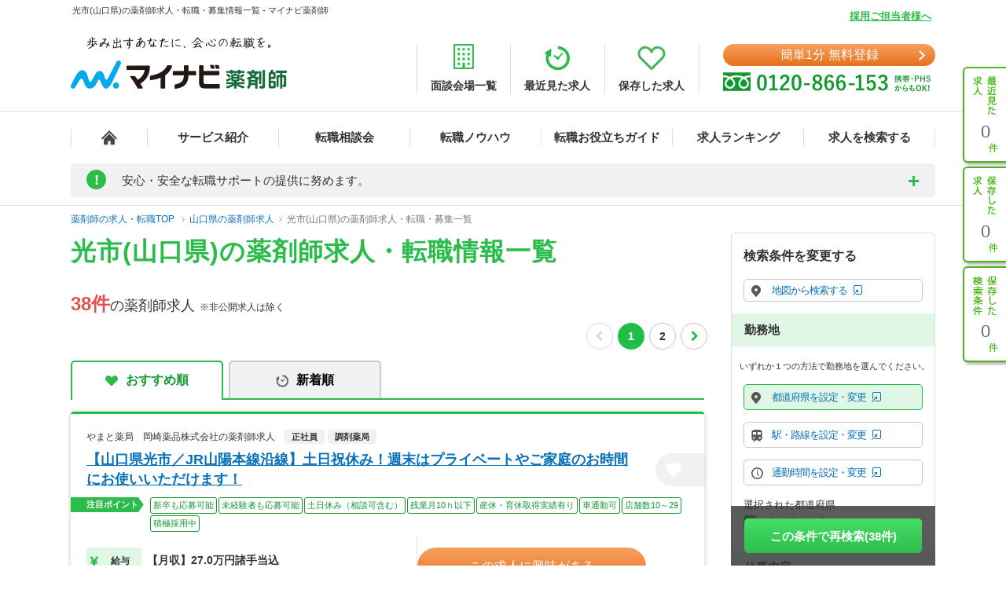

--- FILE ---
content_type: text/css
request_url: https://pharma.mynavi.jp/common/css/header03.css
body_size: 2321
content:
@charset "utf-8";
/**
 :common/include/header.php の css
 既存cssの上書き
*/
html {
	overflow-y: scroll;
	/* Base font size, change to 14px or 16px if needed */
	-ms-text-size-adjust: 100%;
	-webkit-text-size-adjust: 100%;
}

/* #header */
#header * {
	box-sizing: border-box;
	font-family: "Yu Gothic Medium", "游ゴシック Medium", YuGothic, "游ゴシック体", "Meiryo", "メイリオ", "MS Pゴシック", sans-serif;
}

#header .inner {
	width: 1130px;
	margin: 0 auto;
	padding: 0 15px;
}

#header .btn {
	display: block;
	font-family: "Yu Gothic Medium", "游ゴシック Medium", YuGothic, "游ゴシック体", "Meiryo", "メイリオ", "MS Pゴシック", sans-serif;
	width: 100%;
	border: none;
	/* Permalink - use to edit and share this gradient: http://colorzilla.com/gradient-editor/#f7a060+0,e7711b+100 */
	background: #f7a060;
	/* Old browsers */
	/* FF3.6-15 */
	/* Chrome10-25,Safari5.1-6 */
	background: linear-gradient(to bottom, #f7a060 0%, #e7711b 100%);
	/* W3C, IE10+, FF16+, Chrome26+, Opera12+, Safari7+ */
	filter: progid:DXImageTransform.Microsoft.gradient( startColorstr='#f7a060', endColorstr='#e7711b',GradientType=0 );
	/* IE6-9 */
	font-size: 16px;
	color: #FFF;
	text-align: center;
	position: relative;
	border-radius: 50px;
	cursor: pointer;
	transition: all 0.2s ease;
}

#header .btn:hover {
	opacity: 0.7;
	filter: alpha(opacity=70);
}

#header .btn:focus {
	outline: none;
}

#header .btn::after {
	content: "";
	position: absolute;
	right: 15px;
	top: 50%;
	margin-top: -4px;
	width: 7px;
	height: 7px;
	border-top: 2px solid #FFF;
	border-right: 2px solid #FFF;
	-ms-transform: rotate(45deg);
		transform: rotate(45deg);
}

#header {
	padding-top: 5px;
	min-width: 1130px;
	width: 100%;
	width: 100%;
	color: #333333;
	font-family: "Yu Gothic Medium", "游ゴシック Medium", YuGothic, "游ゴシック体", "Meiryo", "メイリオ", "MS Pゴシック", sans-serif;
	-webkit-font-smoothing: antialiased;
	line-height: 1.5;
	font-size: 10px;
	background: #FFF;
	/* height 無効 IEはinitial非対応のため、initial,inherit,auto を指定 */
	height: initial;
	height: inherit;
	height: auto;
}

#header .header-top {
	display: table;
	width: 100%;
	padding-bottom: 21px;
	margin-top: 26px;
}

#header .header-top img {
	vertical-align: top;
}

#header .logo,
#header .header-menu,
#header .header-tel {
	display: table-cell;
	vertical-align: bottom;
}

#header .logo {
	width: 440px;
	padding-bottom: 5px;
	font-size: 10px;
}

#header .header-menu {
	width: 360px;
}

#header .header-tel {
	width: 300px;
	padding-left: 30px;
	padding-bottom: 0;
}

#header .logo .no1{
	margin-left: 25px;
}

#header .header-menu li {
	float: left;
	width: 33.333%;
	text-align: center;
	font-size: 14px;
	border-right: 1px solid #dddddd;
	font-weight: bold;
}

#header .header-menu li:first-of-type {
	border-left: 1px solid #dddddd;
}

#header .header-menu li a {
	display: block;
	color: #333333;
}

#header .header-menu li img {
	display: block;
	margin: 0 auto 10px;
}

#header .link-btn {
	margin-bottom: 5px;
}

#header .link-btn .btn {
	line-height: 28px;
	/* margin 無効 IEはinitial非対応のため、initial,inherit,auto を指定 */
	margin: initial;
	margin: inherit;
	margin: auto;
}

#header .link-btn a {
	color: #FFF;
}

#header div.inner {
	width: 1130px;
	margin: 0 auto;
	/* height 無効 IEはinitial非対応のため、initial,inherit,auto を指定 */
	height: initial;
	height: inherit;
	height: auto;
	/* line-height 無効 IEはinitial非対応のため、initial,inherit,auto を指定 */
	line-height: initial;
	line-height: inherit;
	line-height: auto;
	position: relative;
}

#header #siteLead, #header p#siteLead {
	height: 16px;
	top: 7px;
	margin: 0 0 0 2px;
	color: #333333;
	font-size: 11px;
	font-weight: normal!important;
	width: 900px;
}

#header .employer-link {
	position: absolute;top: 6px;right: 20px;font-size: 13px;
}

#header .employer-link a {
	color: #2cbc4b;font-weight: bold;text-decoration: underline;transition: all 0.2s;
}

#header .employer-link a:hover {
	opacity: 0.7;
}

#header a {
	text-decoration: none;
}

#header .gnavi {
	border-top: 1px solid #dddddd;
	padding: 22px 0;
}

#header .gnavi .gnavi-in {
	display: table;
	width: 100%;
}

#header .gnavi .gnavi-in li {
	display: table-cell;
	vertical-align: middle;
	text-align: center;
	border-right: 1px solid #dddddd;
	width: 167px;
	height: 22px;
	font-size: 15px;
	font-weight: 700;
}

#header .gnavi .gnavi-in li:first-of-type {
	border-left: 1px solid #dddddd;
}

#header .gnavi .gnavi-in li.nav01 {
	width: 98px;
}

#header .gnavi .gnavi-in li.nav01 a {
	background: url(/common/img/home_ico.png) no-repeat center;
}

#header .gnavi .gnavi-in li a {
	display: block;
	width: 100%;
	height: 100%;
	transition: all 0.2s ease;
	color: #333333;
}

#header .gnavi .gnavi-in li a:hover {
	color: #2cbc4b;
}

#header .gnavi .gnavi-in li.nav07 {position: relative;}
#header .gnavi .gnavi-in li.nav07 .pulldown {visibility: hidden;opacity: 0;transition: .2s;position: absolute;top: 100%;left: 0;width: 100%;z-index: 2;background: #fff;}
#header .gnavi .gnavi-in li.nav07:hover .pulldown {visibility: visible;opacity: 1;}
#header .gnavi .gnavi-in li.nav07 .pulldown a {padding: 10px 0;}
#header .gnavi .gnavi-in li.nav07 .pulldown a:last-child {border-top: 1px solid #ddd;display: flex;align-items: center;justify-content: center;}
#header .gnavi .gnavi-in li.nav07 .pulldown a.new::after {content: 'New';display: inline-block;background-color: #e05151;color: #fff;border-radius: 10px;padding: 0 4px;margin-left: 3px;font-size: 10px;}

#sideNavi .functionNav ul li a {
	box-sizing: content-box;
}

/* 打消し */
#headLead {
	width: auto;
}

/* ▼新型コロナに関するお知らせstyle START */
.announcement {
	font-size: 15px;
	background: #f1f1f1;
	border-radius: 5px;
	margin-bottom: 10px;
}
.announcement_ttl {
	padding: 10px 20px;
	position: relative;
	cursor: pointer;
}
.announcement_ttl .announcement_exclamation {
	display: inline-block;
	font-size: 18px;
	font-weight: bold;
	color: #fff;
	background: #2cbc4b;
	border-radius: 50%;
	width: 25px;
	height: 25px;
	text-align: center;
	margin: -2px 16px 0 0;
}
.announcement_ttl::after {
	display: block;
	content: "+";
	font-size: 26px;
	font-weight: bold;
	line-height: 1;
	position: absolute;
	top: 20%;
	right: 20px;
	color: #2cbc4b;
}
.announcement_ttl.open::after {
	content: "";
	width: 20px;
	height: 2px;
	border-radius: 1px;
	background: #2cbc4b;
	top: 50%;
}
.announcement_txt {
	padding-bottom: 10px;
	margin: 0 20px 0 65px;
	line-height: 1.4;
	display: none;
}
/* ▲新型コロナに関するお知らせstyle END */